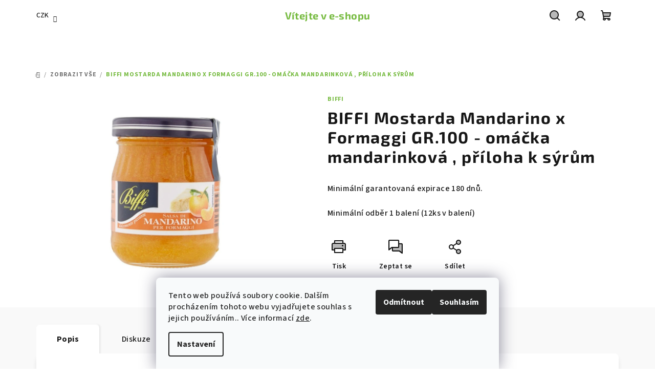

--- FILE ---
content_type: text/html; charset=utf-8
request_url: https://eshop.newdelespine.com/biffi-mostarda-di-mandarino-gr-100-salsa-s-mandarinek/
body_size: 21091
content:
<!doctype html><html lang="cs" dir="ltr" class="header-background-light external-fonts-loaded"><head><meta charset="utf-8" /><meta name="viewport" content="width=device-width,initial-scale=1" /><title>BIFFI Mostarda Mandarino x  Formaggi GR.100 - omáčka mandarinková , příloha k sýrům - Vítejte v e-shopu</title><link rel="preconnect" href="https://cdn.myshoptet.com" /><link rel="dns-prefetch" href="https://cdn.myshoptet.com" /><link rel="preload" href="https://cdn.myshoptet.com/prj/dist/master/cms/libs/jquery/jquery-1.11.3.min.js" as="script" /><link href="https://cdn.myshoptet.com/prj/dist/master/cms/templates/frontend_templates/shared/css/font-face/source-sans-3.css" rel="stylesheet"><link href="https://cdn.myshoptet.com/prj/dist/master/cms/templates/frontend_templates/shared/css/font-face/exo-2.css" rel="stylesheet"><link href="https://cdn.myshoptet.com/prj/dist/master/shop/dist/font-shoptet-14.css.8cd2c49e06bd003afc9a.css" rel="stylesheet"><script>
dataLayer = [];
dataLayer.push({'shoptet' : {
    "pageType": "productDetail",
    "currency": "CZK",
    "currencyInfo": {
        "decimalSeparator": ",",
        "exchangeRate": 1,
        "priceDecimalPlaces": 2,
        "symbol": "K\u010d",
        "symbolLeft": 0,
        "thousandSeparator": " "
    },
    "language": "cs",
    "projectId": 655183,
    "product": {
        "id": 773,
        "guid": "fd149e36-295e-11ef-a1ac-226a57804605",
        "hasVariants": false,
        "codes": [
            {
                "code": 8009320038313,
                "quantity": "> 5",
                "stocks": [
                    {
                        "id": "ext",
                        "quantity": "> 5"
                    }
                ]
            }
        ],
        "code": "8009320038313",
        "name": "BIFFI Mostarda Mandarino x  Formaggi GR.100 - om\u00e1\u010dka mandarinkov\u00e1 , p\u0159\u00edloha k s\u00fdr\u016fm",
        "appendix": "",
        "weight": 0,
        "manufacturer": "BIFFI",
        "manufacturerGuid": "1EF88866E931674696AE36345351668D",
        "currentCategory": "Zobrazit v\u0161e",
        "currentCategoryGuid": "a2f79d30-2372-11ef-b8bf-36096ff1527e",
        "defaultCategory": "Zobrazit v\u0161e",
        "defaultCategoryGuid": "a2f79d30-2372-11ef-b8bf-36096ff1527e",
        "currency": "CZK"
    },
    "stocks": [
        {
            "id": "ext",
            "title": "Sklad",
            "isDeliveryPoint": 0,
            "visibleOnEshop": 1
        }
    ],
    "cartInfo": {
        "id": null,
        "freeShipping": false,
        "leftToFreeGift": {
            "formattedPrice": "0 K\u010d",
            "priceLeft": 0
        },
        "freeGift": false,
        "leftToFreeShipping": {
            "priceLeft": 0,
            "dependOnRegion": 0,
            "formattedPrice": "0 K\u010d"
        },
        "discountCoupon": [],
        "getNoBillingShippingPrice": {
            "withoutVat": 0,
            "vat": 0,
            "withVat": 0
        },
        "cartItems": [],
        "taxMode": "ORDINARY"
    },
    "cart": [],
    "customer": {
        "priceRatio": 1,
        "priceListId": 1,
        "groupId": null,
        "registered": false,
        "mainAccount": false
    }
}});
dataLayer.push({'cookie_consent' : {
    "marketing": "denied",
    "analytics": "denied"
}});
document.addEventListener('DOMContentLoaded', function() {
    shoptet.consent.onAccept(function(agreements) {
        if (agreements.length == 0) {
            return;
        }
        dataLayer.push({
            'cookie_consent' : {
                'marketing' : (agreements.includes(shoptet.config.cookiesConsentOptPersonalisation)
                    ? 'granted' : 'denied'),
                'analytics': (agreements.includes(shoptet.config.cookiesConsentOptAnalytics)
                    ? 'granted' : 'denied')
            },
            'event': 'cookie_consent'
        });
    });
});
</script>
<meta property="og:type" content="website"><meta property="og:site_name" content="eshop.newdelespine.com"><meta property="og:url" content="https://eshop.newdelespine.com/biffi-mostarda-di-mandarino-gr-100-salsa-s-mandarinek/"><meta property="og:title" content="BIFFI Mostarda Mandarino x  Formaggi GR.100 - omáčka mandarinková , příloha k sýrům - Vítejte v e-shopu"><meta name="author" content="Vítejte v e-shopu"><meta name="web_author" content="Shoptet.cz"><meta name="dcterms.rightsHolder" content="eshop.newdelespine.com"><meta name="robots" content="index,follow"><meta property="og:description" content="BIFFI Mostarda Mandarino x  Formaggi GR.100 - omáčka mandarinková , příloha k sýrům. Minimální garantovaná expirace 180 dnů.
Minimální odběr 1 balení (12ks v balení)"><meta name="description" content="BIFFI Mostarda Mandarino x  Formaggi GR.100 - omáčka mandarinková , příloha k sýrům. Minimální garantovaná expirace 180 dnů.
Minimální odběr 1 balení (12ks v balení)"><meta property="og:image" content="https://cdn.myshoptet.com/usr/eshop.newdelespine.com/user/shop/big/773_biffi-mostarda-di-mandarino-gr-100.jpg?666aade5"><style>:root {--color-primary: #FFFFFF;--color-primary-h: 0;--color-primary-s: 0%;--color-primary-l: 100%;--color-primary-hover: #77bb41;--color-primary-hover-h: 93;--color-primary-hover-s: 48%;--color-primary-hover-l: 49%;--color-secondary: #77bb41;--color-secondary-h: 93;--color-secondary-s: 48%;--color-secondary-l: 49%;--color-secondary-hover: #77bb41;--color-secondary-hover-h: 93;--color-secondary-hover-s: 48%;--color-secondary-hover-l: 49%;--color-tertiary: #F9F9F9;--color-tertiary-h: 0;--color-tertiary-s: 0%;--color-tertiary-l: 98%;--color-tertiary-hover: #161616;--color-tertiary-hover-h: 0;--color-tertiary-hover-s: 0%;--color-tertiary-hover-l: 9%;--color-header-background: #FFFFFF;--template-font: "Source Sans 3";--template-headings-font: "Exo 2";--header-background-url: url("https://cdn.myshoptet.com/usr/eshop.newdelespine.com/user/header_backgrounds/uvod.jpeg");--cookies-notice-background: #F8FAFB;--cookies-notice-color: #252525;--cookies-notice-button-hover: #27263f;--cookies-notice-link-hover: #3b3a5f;--templates-update-management-preview-mode-content: "Náhled aktualizací šablony je aktivní pro váš prohlížeč."}</style>
    
    <link href="https://cdn.myshoptet.com/prj/dist/master/shop/dist/main-14.less.52b7c9eb9fa73d90e784.css" rel="stylesheet" />
                <link href="https://cdn.myshoptet.com/prj/dist/master/shop/dist/mobile-header-v1-14.less.5248a2f11e1f28d4c204.css" rel="stylesheet" />
    
    <script>var shoptet = shoptet || {};</script>
    <script src="https://cdn.myshoptet.com/prj/dist/master/shop/dist/main-3g-header.js.b3b3f48cd33902743054.js"></script>
<!-- User include --><!-- /User include --><link rel="shortcut icon" href="/favicon.ico" type="image/x-icon" /><link rel="canonical" href="https://eshop.newdelespine.com/biffi-mostarda-di-mandarino-gr-100-salsa-s-mandarinek/" /><style>/* custom background */@media (min-width: 992px) {body {background-color: #ffffff ;background-position: top center;background-repeat: no-repeat;background-attachment: scroll;}}</style></head><body class="desktop id-821 in-zobrazit-vse template-14 type-product type-detail one-column-body columns-mobile-2 columns-4 smart-labels-active ums_a11y_category_page--off ums_discussion_rating_forms--off ums_a11y_pagination--on mobile-header-version-1"><noscript>
    <style>
        #header {
            padding-top: 0;
            position: relative !important;
            top: 0;
        }
        .header-navigation {
            position: relative !important;
        }
        .overall-wrapper {
            margin: 0 !important;
        }
        body:not(.ready) {
            visibility: visible !important;
        }
    </style>
    <div class="no-javascript">
        <div class="no-javascript__title">Musíte změnit nastavení vašeho prohlížeče</div>
        <div class="no-javascript__text">Podívejte se na: <a href="https://www.google.com/support/bin/answer.py?answer=23852">Jak povolit JavaScript ve vašem prohlížeči</a>.</div>
        <div class="no-javascript__text">Pokud používáte software na blokování reklam, může být nutné povolit JavaScript z této stránky.</div>
        <div class="no-javascript__text">Děkujeme.</div>
    </div>
</noscript>

        <div id="fb-root"></div>
        <script>
            window.fbAsyncInit = function() {
                FB.init({
//                    appId            : 'your-app-id',
                    autoLogAppEvents : true,
                    xfbml            : true,
                    version          : 'v19.0'
                });
            };
        </script>
        <script async defer crossorigin="anonymous" src="https://connect.facebook.net/cs_CZ/sdk.js"></script>    <div class="siteCookies siteCookies--bottom siteCookies--light js-siteCookies" role="dialog" data-testid="cookiesPopup" data-nosnippet>
        <div class="siteCookies__form">
            <div class="siteCookies__content">
                <div class="siteCookies__text">
                    Tento web používá soubory cookie. Dalším procházením tohoto webu vyjadřujete souhlas s jejich používáním.. Více informací <a href="/podminky-ochrany-osobnich-udaju/" target="\&quot;_blank\&quot;" rel="\&quot;" noreferrer="">zde</a>.
                </div>
                <p class="siteCookies__links">
                    <button class="siteCookies__link js-cookies-settings" aria-label="Nastavení cookies" data-testid="cookiesSettings">Nastavení</button>
                </p>
            </div>
            <div class="siteCookies__buttonWrap">
                                    <button class="siteCookies__button js-cookiesConsentSubmit" value="reject" aria-label="Odmítnout cookies" data-testid="buttonCookiesReject">Odmítnout</button>
                                <button class="siteCookies__button js-cookiesConsentSubmit" value="all" aria-label="Přijmout cookies" data-testid="buttonCookiesAccept">Souhlasím</button>
            </div>
        </div>
        <script>
            document.addEventListener("DOMContentLoaded", () => {
                const siteCookies = document.querySelector('.js-siteCookies');
                document.addEventListener("scroll", shoptet.common.throttle(() => {
                    const st = document.documentElement.scrollTop;
                    if (st > 1) {
                        siteCookies.classList.add('siteCookies--scrolled');
                    } else {
                        siteCookies.classList.remove('siteCookies--scrolled');
                    }
                }, 100));
            });
        </script>
    </div>
<a href="#content" class="skip-link sr-only">Přejít na obsah</a><div class="overall-wrapper"><header id="header">
        <div class="header-top">
            <div class="container navigation-wrapper header-top-wrapper">
                <div class="navigation-tools">
                        <div class="dropdown">
        <span>Ceny v:</span>
        <button id="topNavigationDropdown" type="button" data-toggle="dropdown" aria-haspopup="true" aria-expanded="false">
            CZK
            <span class="caret"></span>
        </button>
        <ul class="dropdown-menu" aria-labelledby="topNavigationDropdown"><li><a href="/action/Currency/changeCurrency/?currencyCode=CZK" rel="nofollow">CZK</a></li><li><a href="/action/Currency/changeCurrency/?currencyCode=EUR" rel="nofollow">EUR</a></li></ul>
    </div>
                                    </div>
                <div class="site-name"><a href="/" class="text-logo" data-testid="linkWebsiteLogo"><span><span class="header__title">Vítejte v e-shopu</span></span></a></div>                <div class="navigation-buttons">
                    <a href="#" class="toggle-window" data-target="search" data-testid="linkSearchIcon"><i class="icon-search"></i><span class="sr-only">Hledat</span></a>
                                                                                                        <a href="/login/?backTo=%2Fbiffi-mostarda-di-mandarino-gr-100-salsa-s-mandarinek%2F" class="top-nav-button top-nav-button-login login toggle-window" data-target="login" data-testid="signin" rel="nofollow"><i class="icon-login"></i><span class="sr-only">Přihlášení</span></a>
                                                                                                
    <a href="/kosik/" class="btn btn-icon toggle-window cart-count" data-target="cart" data-testid="headerCart" rel="nofollow" aria-haspopup="dialog" aria-expanded="false" aria-controls="cart-widget">
        <span class="icon-cart"></span>
                <span class="sr-only">Nákupní košík</span>
        
    
            </a>
                    <a href="#" class="toggle-window" data-target="navigation" data-testid="hamburgerMenu"></a>
                </div>
                <div class="user-action">
                    <div class="user-action-in"><div class="user-action-login popup-widget login-widget"><div class="popup-widget-inner"><h2>Přihlášení k vašemu účtu</h2><div id="customerLogin"><form action="/action/Customer/Login/" method="post" id="formLoginIncluded" class="csrf-enabled" data-testid="formLogin"><input type="hidden" name="referer" value="" /><div class="form-group"><div class="input-wrapper email js-validated-element-wrapper no-label"><input type="email" name="email" class="form-control" placeholder="E-mailová adresa (např. jan@novak.cz)" data-testid="inputEmail" autocomplete="email" required /></div></div><div class="form-group"><div class="input-wrapper password js-validated-element-wrapper no-label"><input type="password" name="password" class="form-control" placeholder="Heslo" data-testid="inputPassword" autocomplete="current-password" required /><span class="no-display">Nemůžete vyplnit toto pole</span><input type="text" name="surname" value="" class="no-display" /></div></div><div class="form-group"><div class="login-wrapper"><button type="submit" class="btn btn-secondary btn-text btn-login" data-testid="buttonSubmit">Přihlásit se</button><div class="password-helper"><a href="/registrace/" data-testid="signup" rel="nofollow">Nová registrace</a><a href="/klient/zapomenute-heslo/" rel="nofollow">Zapomenuté heslo</a></div></div></div></form>
</div></div></div>
    <div id="cart-widget" class="user-action-cart popup-widget cart-widget loader-wrapper" data-testid="popupCartWidget" role="dialog" aria-hidden="true">
        <div class="popup-widget-inner cart-widget-inner place-cart-here">
            <div class="loader-overlay">
                <div class="loader"></div>
            </div>
        </div>
    </div>

    <div class="user-action-search popup-widget search-widget search stay-open" itemscope itemtype="https://schema.org/WebSite" data-testid="searchWidget">
        <span href="#" class="search-widget-close toggle-window" data-target="search" data-testid="linkSearchIcon"></span>
        <meta itemprop="headline" content="Zobrazit vše"/><meta itemprop="url" content="https://eshop.newdelespine.com"/><meta itemprop="text" content="BIFFI Mostarda Mandarino x Formaggi GR.100 - omáčka mandarinková , příloha k sýrům. Minimální garantovaná expirace 180 dnů. Minimální odběr 1 balení (12ks v balení)"/>        <form action="/action/ProductSearch/prepareString/" method="post"
    id="formSearchForm" class="search-form compact-form js-search-main"
    itemprop="potentialAction" itemscope itemtype="https://schema.org/SearchAction" data-testid="searchForm">
    <fieldset>
        <meta itemprop="target"
            content="https://eshop.newdelespine.com/vyhledavani/?string={string}"/>
        <input type="hidden" name="language" value="cs"/>
        
    <span class="search-form-input-group">
        
    <span class="search-input-icon" aria-hidden="true"></span>

<input
    type="search"
    name="string"
        class="query-input form-control search-input js-search-input"
    placeholder="Napište, co hledáte"
    autocomplete="off"
    required
    itemprop="query-input"
    aria-label="Hledat"
    data-testid="searchInput"
>
        <button type="submit" class="btn btn-default search-button" data-testid="searchBtn">Hledat</button>
    </span>

    </fieldset>
</form>
    </div>
</div>
                </div>
            </div>
        </div>
        <div class="header-bottom">
            <div class="navigation-wrapper header-bottom-wrapper">
                <nav id="navigation" aria-label="Hlavní menu" data-collapsible="true"><div class="navigation-in menu"><ul class="menu-level-1" role="menubar" data-testid="headerMenuItems"><li class="menu-item-877" role="none"><a href="/vanocni-nabidka/" data-testid="headerMenuItem" role="menuitem" aria-expanded="false"><b>Vánoční nabídka</b></a></li>
<li class="menu-item-868" role="none"><a href="/dynova-sezona/" data-testid="headerMenuItem" role="menuitem" aria-expanded="false"><b>DÝŇOVÁ SEZÓNA</b></a></li>
<li class="menu-item-903 ext" role="none"><a href="/pet-food/" data-testid="headerMenuItem" role="menuitem" aria-haspopup="true" aria-expanded="false"><b>PET FOOD</b><span class="submenu-arrow"></span></a><ul class="menu-level-2" aria-label="PET FOOD" tabindex="-1" role="menu"><li class="menu-item-906" role="none"><a href="/psi/" class="menu-image" data-testid="headerMenuItem" tabindex="-1" aria-hidden="true"><img src="data:image/svg+xml,%3Csvg%20width%3D%22140%22%20height%3D%22100%22%20xmlns%3D%22http%3A%2F%2Fwww.w3.org%2F2000%2Fsvg%22%3E%3C%2Fsvg%3E" alt="" aria-hidden="true" width="140" height="100"  data-src="https://cdn.myshoptet.com/usr/eshop.newdelespine.com/user/categories/thumb/8007520023603.jpg" fetchpriority="low" /></a><div><a href="/psi/" data-testid="headerMenuItem" role="menuitem"><span>Psi</span></a>
                        </div></li><li class="menu-item-918 has-third-level" role="none"><a href="/kocky/" class="menu-image" data-testid="headerMenuItem" tabindex="-1" aria-hidden="true"><img src="data:image/svg+xml,%3Csvg%20width%3D%22140%22%20height%3D%22100%22%20xmlns%3D%22http%3A%2F%2Fwww.w3.org%2F2000%2Fsvg%22%3E%3C%2Fsvg%3E" alt="" aria-hidden="true" width="140" height="100"  data-src="https://cdn.myshoptet.com/usr/eshop.newdelespine.com/user/categories/thumb/3010470153943.jpg" fetchpriority="low" /></a><div><a href="/kocky/" data-testid="headerMenuItem" role="menuitem"><span>Kočky</span></a>
                                                    <ul class="menu-level-3" role="menu">
                                                                    <li class="menu-item-921" role="none">
                                        <a href="/krmino/" data-testid="headerMenuItem" role="menuitem">
                                            Krmino</a>                                    </li>
                                                                    <li class="menu-item-924" role="none">
                                        <a href="/podestylky/" data-testid="headerMenuItem" role="menuitem">
                                            Podestýlky</a>                                    </li>
                                                            </ul>
                        </div></li><li class="menu-item-915" role="none"><a href="/mala-zvirata/" class="menu-image" data-testid="headerMenuItem" tabindex="-1" aria-hidden="true"><img src="data:image/svg+xml,%3Csvg%20width%3D%22140%22%20height%3D%22100%22%20xmlns%3D%22http%3A%2F%2Fwww.w3.org%2F2000%2Fsvg%22%3E%3C%2Fsvg%3E" alt="" aria-hidden="true" width="140" height="100"  data-src="https://cdn.myshoptet.com/usr/eshop.newdelespine.com/user/categories/thumb/800125400715.jpg" fetchpriority="low" /></a><div><a href="/mala-zvirata/" data-testid="headerMenuItem" role="menuitem"><span>Malá zvířata</span></a>
                        </div></li><li class="menu-item-912" role="none"><a href="/ptaci/" class="menu-image" data-testid="headerMenuItem" tabindex="-1" aria-hidden="true"><img src="data:image/svg+xml,%3Csvg%20width%3D%22140%22%20height%3D%22100%22%20xmlns%3D%22http%3A%2F%2Fwww.w3.org%2F2000%2Fsvg%22%3E%3C%2Fsvg%3E" alt="" aria-hidden="true" width="140" height="100"  data-src="https://cdn.myshoptet.com/usr/eshop.newdelespine.com/user/categories/thumb/l_72006.jpg" fetchpriority="low" /></a><div><a href="/ptaci/" data-testid="headerMenuItem" role="menuitem"><span>Ptáci</span></a>
                        </div></li></ul></li>
<li class="menu-item-845" role="none"><a href="/horeca/" data-testid="headerMenuItem" role="menuitem" aria-expanded="false"><b>HoReCa</b></a></li>
<li class="menu-item-728 ext" role="none"><a href="/oleje-a-octy/" data-testid="headerMenuItem" role="menuitem" aria-haspopup="true" aria-expanded="false"><b>Oleje a Octy</b><span class="submenu-arrow"></span></a><ul class="menu-level-2" aria-label="Oleje a Octy" tabindex="-1" role="menu"><li class="menu-item-776" role="none"><a href="/octy-a-balsamico/" class="menu-image" data-testid="headerMenuItem" tabindex="-1" aria-hidden="true"><img src="data:image/svg+xml,%3Csvg%20width%3D%22140%22%20height%3D%22100%22%20xmlns%3D%22http%3A%2F%2Fwww.w3.org%2F2000%2Fsvg%22%3E%3C%2Fsvg%3E" alt="" aria-hidden="true" width="140" height="100"  data-src="https://cdn.myshoptet.com/usr/eshop.newdelespine.com/user/categories/thumb/balsamic.jpg" fetchpriority="low" /></a><div><a href="/octy-a-balsamico/" data-testid="headerMenuItem" role="menuitem"><span>Octy a balsamico</span></a>
                        </div></li><li class="menu-item-779" role="none"><a href="/oleje/" class="menu-image" data-testid="headerMenuItem" tabindex="-1" aria-hidden="true"><img src="data:image/svg+xml,%3Csvg%20width%3D%22140%22%20height%3D%22100%22%20xmlns%3D%22http%3A%2F%2Fwww.w3.org%2F2000%2Fsvg%22%3E%3C%2Fsvg%3E" alt="" aria-hidden="true" width="140" height="100"  data-src="https://cdn.myshoptet.com/usr/eshop.newdelespine.com/user/categories/thumb/olio.jpg" fetchpriority="low" /></a><div><a href="/oleje/" data-testid="headerMenuItem" role="menuitem"><span>Oleje</span></a>
                        </div></li></ul></li>
<li class="menu-item-948 ext" role="none"><a href="/alko-napoje/" data-testid="headerMenuItem" role="menuitem" aria-haspopup="true" aria-expanded="false"><b>ALKO nápoje</b><span class="submenu-arrow"></span></a><ul class="menu-level-2" aria-label="ALKO nápoje" tabindex="-1" role="menu"><li class="menu-item-942" role="none"><a href="/vino-a-prosecco/" class="menu-image" data-testid="headerMenuItem" tabindex="-1" aria-hidden="true"><img src="data:image/svg+xml,%3Csvg%20width%3D%22140%22%20height%3D%22100%22%20xmlns%3D%22http%3A%2F%2Fwww.w3.org%2F2000%2Fsvg%22%3E%3C%2Fsvg%3E" alt="" aria-hidden="true" width="140" height="100"  data-src="https://cdn.myshoptet.com/usr/eshop.newdelespine.com/user/categories/thumb/my_wine_sparkling_white_vino_bianco_frizzante_0_20l-1.png" fetchpriority="low" /></a><div><a href="/vino-a-prosecco/" data-testid="headerMenuItem" role="menuitem"><span>Víno a prosecco</span></a>
                        </div></li><li class="menu-item-945" role="none"><a href="/alko/" class="menu-image" data-testid="headerMenuItem" tabindex="-1" aria-hidden="true"><img src="data:image/svg+xml,%3Csvg%20width%3D%22140%22%20height%3D%22100%22%20xmlns%3D%22http%3A%2F%2Fwww.w3.org%2F2000%2Fsvg%22%3E%3C%2Fsvg%3E" alt="" aria-hidden="true" width="140" height="100"  data-src="https://cdn.myshoptet.com/usr/eshop.newdelespine.com/user/categories/thumb/5694230465040.png" fetchpriority="low" /></a><div><a href="/alko/" data-testid="headerMenuItem" role="menuitem"><span>Ostatní ALKO nápoje</span></a>
                        </div></li></ul></li>
<li class="menu-item-707 ext" role="none"><a href="/napoje/" data-testid="headerMenuItem" role="menuitem" aria-haspopup="true" aria-expanded="false"><b>NEALKO nápoje</b><span class="submenu-arrow"></span></a><ul class="menu-level-2" aria-label="NEALKO nápoje" tabindex="-1" role="menu"><li class="menu-item-746 has-third-level" role="none"><a href="/horke-napoje/" class="menu-image" data-testid="headerMenuItem" tabindex="-1" aria-hidden="true"><img src="data:image/svg+xml,%3Csvg%20width%3D%22140%22%20height%3D%22100%22%20xmlns%3D%22http%3A%2F%2Fwww.w3.org%2F2000%2Fsvg%22%3E%3C%2Fsvg%3E" alt="" aria-hidden="true" width="140" height="100"  data-src="https://cdn.myshoptet.com/usr/eshop.newdelespine.com/user/categories/thumb/cafe.jpg" fetchpriority="low" /></a><div><a href="/horke-napoje/" data-testid="headerMenuItem" role="menuitem"><span>Káva a čaje</span></a>
                                                    <ul class="menu-level-3" role="menu">
                                                                    <li class="menu-item-806" role="none">
                                        <a href="/kava/" data-testid="headerMenuItem" role="menuitem">
                                            Káva</a>                                    </li>
                                                            </ul>
                        </div></li><li class="menu-item-749" role="none"><a href="/ledove-caje/" class="menu-image" data-testid="headerMenuItem" tabindex="-1" aria-hidden="true"><img src="data:image/svg+xml,%3Csvg%20width%3D%22140%22%20height%3D%22100%22%20xmlns%3D%22http%3A%2F%2Fwww.w3.org%2F2000%2Fsvg%22%3E%3C%2Fsvg%3E" alt="" aria-hidden="true" width="140" height="100"  data-src="https://cdn.myshoptet.com/usr/eshop.newdelespine.com/user/categories/thumb/icetea.jpg" fetchpriority="low" /></a><div><a href="/ledove-caje/" data-testid="headerMenuItem" role="menuitem"><span>Ledové čaje</span></a>
                        </div></li><li class="menu-item-752" role="none"><a href="/limonady/" class="menu-image" data-testid="headerMenuItem" tabindex="-1" aria-hidden="true"><img src="data:image/svg+xml,%3Csvg%20width%3D%22140%22%20height%3D%22100%22%20xmlns%3D%22http%3A%2F%2Fwww.w3.org%2F2000%2Fsvg%22%3E%3C%2Fsvg%3E" alt="" aria-hidden="true" width="140" height="100"  data-src="https://cdn.myshoptet.com/usr/eshop.newdelespine.com/user/categories/thumb/limo.jpg" fetchpriority="low" /></a><div><a href="/limonady/" data-testid="headerMenuItem" role="menuitem"><span>Limonády</span></a>
                        </div></li><li class="menu-item-857" role="none"><a href="/pramenita-voda/" class="menu-image" data-testid="headerMenuItem" tabindex="-1" aria-hidden="true"><img src="data:image/svg+xml,%3Csvg%20width%3D%22140%22%20height%3D%22100%22%20xmlns%3D%22http%3A%2F%2Fwww.w3.org%2F2000%2Fsvg%22%3E%3C%2Fsvg%3E" alt="" aria-hidden="true" width="140" height="100"  data-src="https://cdn.myshoptet.com/usr/eshop.newdelespine.com/user/categories/thumb/san_benedetto.jpg" fetchpriority="low" /></a><div><a href="/pramenita-voda/" data-testid="headerMenuItem" role="menuitem"><span>Pramenitá voda</span></a>
                        </div></li><li class="menu-item-871" role="none"><a href="/dzusy-a-ovocne-napoje/" class="menu-image" data-testid="headerMenuItem" tabindex="-1" aria-hidden="true"><img src="data:image/svg+xml,%3Csvg%20width%3D%22140%22%20height%3D%22100%22%20xmlns%3D%22http%3A%2F%2Fwww.w3.org%2F2000%2Fsvg%22%3E%3C%2Fsvg%3E" alt="" aria-hidden="true" width="140" height="100"  data-src="https://cdn.myshoptet.com/usr/eshop.newdelespine.com/user/categories/thumb/san_benedetto_succoso_macedonia.jpg" fetchpriority="low" /></a><div><a href="/dzusy-a-ovocne-napoje/" data-testid="headerMenuItem" role="menuitem"><span>Džusy a ovocné nápoje</span></a>
                        </div></li><li class="menu-item-874" role="none"><a href="/napoje-pro-svk-trh--zalohovane/" class="menu-image" data-testid="headerMenuItem" tabindex="-1" aria-hidden="true"><img src="data:image/svg+xml,%3Csvg%20width%3D%22140%22%20height%3D%22100%22%20xmlns%3D%22http%3A%2F%2Fwww.w3.org%2F2000%2Fsvg%22%3E%3C%2Fsvg%3E" alt="" aria-hidden="true" width="140" height="100"  data-src="https://cdn.myshoptet.com/usr/eshop.newdelespine.com/user/categories/thumb/hi-zalohujeme.jpg" fetchpriority="low" /></a><div><a href="/napoje-pro-svk-trh--zalohovane/" data-testid="headerMenuItem" role="menuitem"><span>Nápoje pro SVK trh &quot;zálohované&quot; + sklo</span></a>
                        </div></li><li class="menu-item-880" role="none"><a href="/energeticke-napoje/" class="menu-image" data-testid="headerMenuItem" tabindex="-1" aria-hidden="true"><img src="data:image/svg+xml,%3Csvg%20width%3D%22140%22%20height%3D%22100%22%20xmlns%3D%22http%3A%2F%2Fwww.w3.org%2F2000%2Fsvg%22%3E%3C%2Fsvg%3E" alt="" aria-hidden="true" width="140" height="100"  data-src="https://cdn.myshoptet.com/usr/eshop.newdelespine.com/user/categories/thumb/energade_arancia.jpg" fetchpriority="low" /></a><div><a href="/energeticke-napoje/" data-testid="headerMenuItem" role="menuitem"><span>Energetické a vitamínové nápoje</span></a>
                        </div></li><li class="menu-item-885" role="none"><a href="/nealko-aperitiv/" class="menu-image" data-testid="headerMenuItem" tabindex="-1" aria-hidden="true"><img src="data:image/svg+xml,%3Csvg%20width%3D%22140%22%20height%3D%22100%22%20xmlns%3D%22http%3A%2F%2Fwww.w3.org%2F2000%2Fsvg%22%3E%3C%2Fsvg%3E" alt="" aria-hidden="true" width="140" height="100"  data-src="https://cdn.myshoptet.com/usr/eshop.newdelespine.com/user/categories/thumb/8000040720311-1.jpg" fetchpriority="low" /></a><div><a href="/nealko-aperitiv/" data-testid="headerMenuItem" role="menuitem"><span>NEALKO aperitiv</span></a>
                        </div></li><li class="menu-item-897" role="none"><a href="/coca-cola-a-pepsi/" class="menu-image" data-testid="headerMenuItem" tabindex="-1" aria-hidden="true"><img src="data:image/svg+xml,%3Csvg%20width%3D%22140%22%20height%3D%22100%22%20xmlns%3D%22http%3A%2F%2Fwww.w3.org%2F2000%2Fsvg%22%3E%3C%2Fsvg%3E" alt="" aria-hidden="true" width="140" height="100"  data-src="https://cdn.myshoptet.com/usr/eshop.newdelespine.com/user/categories/thumb/5449000214911-1.jpg" fetchpriority="low" /></a><div><a href="/coca-cola-a-pepsi/" data-testid="headerMenuItem" role="menuitem"><span>COCA COLA a PEPSI</span></a>
                        </div></li></ul></li>
<li class="menu-item-800 ext" role="none"><a href="/trvanlive-potraviny/" data-testid="headerMenuItem" role="menuitem" aria-haspopup="true" aria-expanded="false"><b>Trvanlivé Potraviny</b><span class="submenu-arrow"></span></a><ul class="menu-level-2" aria-label="Trvanlivé Potraviny" tabindex="-1" role="menu"><li class="menu-item-737 has-third-level" role="none"><a href="/sladkosti/" class="menu-image" data-testid="headerMenuItem" tabindex="-1" aria-hidden="true"><img src="data:image/svg+xml,%3Csvg%20width%3D%22140%22%20height%3D%22100%22%20xmlns%3D%22http%3A%2F%2Fwww.w3.org%2F2000%2Fsvg%22%3E%3C%2Fsvg%3E" alt="" aria-hidden="true" width="140" height="100"  data-src="https://cdn.myshoptet.com/usr/eshop.newdelespine.com/user/categories/thumb/sladkosti.jpg" fetchpriority="low" /></a><div><a href="/sladkosti/" data-testid="headerMenuItem" role="menuitem"><span>Sladkosti</span></a>
                                                    <ul class="menu-level-3" role="menu">
                                                                    <li class="menu-item-788" role="none">
                                        <a href="/cokolady-bonbony-nugat/" data-testid="headerMenuItem" role="menuitem">
                                            Čokolády, bonbóny a nugát</a>                                    </li>
                                                                    <li class="menu-item-791" role="none">
                                        <a href="/piskotove-rezy/" data-testid="headerMenuItem" role="menuitem">
                                            Piškotové řezy</a>                                    </li>
                                                                    <li class="menu-item-794" role="none">
                                        <a href="/susenky-a-svacinky/" data-testid="headerMenuItem" role="menuitem">
                                            Sušenky a svačinky</a>                                    </li>
                                                                    <li class="menu-item-836" role="none">
                                        <a href="/dorty/" data-testid="headerMenuItem" role="menuitem">
                                            Dorty a buchty</a>                                    </li>
                                                                    <li class="menu-item-951" role="none">
                                        <a href="/cukrovinky/" data-testid="headerMenuItem" role="menuitem">
                                            Cukrovinky</a>                                    </li>
                                                            </ul>
                        </div></li><li class="menu-item-716 has-third-level" role="none"><a href="/konzervy-a-hotove-produkty/" class="menu-image" data-testid="headerMenuItem" tabindex="-1" aria-hidden="true"><img src="data:image/svg+xml,%3Csvg%20width%3D%22140%22%20height%3D%22100%22%20xmlns%3D%22http%3A%2F%2Fwww.w3.org%2F2000%2Fsvg%22%3E%3C%2Fsvg%3E" alt="" aria-hidden="true" width="140" height="100"  data-src="https://cdn.myshoptet.com/usr/eshop.newdelespine.com/user/categories/thumb/zelenina.jpg" fetchpriority="low" /></a><div><a href="/konzervy-a-hotove-produkty/" data-testid="headerMenuItem" role="menuitem"><span>Sterilizovaná zelenina</span></a>
                                                    <ul class="menu-level-3" role="menu">
                                                                    <li class="menu-item-734" role="none">
                                        <a href="/rajcata-a-protlaky/" data-testid="headerMenuItem" role="menuitem">
                                            Rajčata a protlaky</a>                                    </li>
                                                                    <li class="menu-item-773" role="none">
                                        <a href="/mix-zelenin/" data-testid="headerMenuItem" role="menuitem">
                                            Mix zelenina</a>                                    </li>
                                                            </ul>
                        </div></li><li class="menu-item-713 has-third-level" role="none"><a href="/sladkosti_slane_snack/" class="menu-image" data-testid="headerMenuItem" tabindex="-1" aria-hidden="true"><img src="data:image/svg+xml,%3Csvg%20width%3D%22140%22%20height%3D%22100%22%20xmlns%3D%22http%3A%2F%2Fwww.w3.org%2F2000%2Fsvg%22%3E%3C%2Fsvg%3E" alt="" aria-hidden="true" width="140" height="100"  data-src="https://cdn.myshoptet.com/usr/eshop.newdelespine.com/user/categories/thumb/1tomato_pesto.png" fetchpriority="low" /></a><div><a href="/sladkosti_slane_snack/" data-testid="headerMenuItem" role="menuitem"><span>Slané, Snacky a Ořechy</span></a>
                                                    <ul class="menu-level-3" role="menu">
                                                                    <li class="menu-item-859" role="none">
                                        <a href="/orechy-a--orechove-smesy/" data-testid="headerMenuItem" role="menuitem">
                                            Ořechy a  ořechové směsy</a>                                    </li>
                                                                    <li class="menu-item-764" role="none">
                                        <a href="/chipsy/" data-testid="headerMenuItem" role="menuitem">
                                            Chipsy</a>                                    </li>
                                                                    <li class="menu-item-767" role="none">
                                        <a href="/snacky-a-krekry/" data-testid="headerMenuItem" role="menuitem">
                                            Snacky a krekry</a>                                    </li>
                                                                    <li class="menu-item-770" role="none">
                                        <a href="/tycinky/" data-testid="headerMenuItem" role="menuitem">
                                            Tyčinky</a>                                    </li>
                                                            </ul>
                        </div></li><li class="menu-item-731 has-third-level" role="none"><a href="/omacky-a-pesta/" class="menu-image" data-testid="headerMenuItem" tabindex="-1" aria-hidden="true"><img src="data:image/svg+xml,%3Csvg%20width%3D%22140%22%20height%3D%22100%22%20xmlns%3D%22http%3A%2F%2Fwww.w3.org%2F2000%2Fsvg%22%3E%3C%2Fsvg%3E" alt="" aria-hidden="true" width="140" height="100"  data-src="https://cdn.myshoptet.com/usr/eshop.newdelespine.com/user/categories/thumb/om____ky.jpg" fetchpriority="low" /></a><div><a href="/omacky-a-pesta/" data-testid="headerMenuItem" role="menuitem"><span>Omáčky, polévky a pesta</span></a>
                                                    <ul class="menu-level-3" role="menu">
                                                                    <li class="menu-item-782" role="none">
                                        <a href="/omacka/" data-testid="headerMenuItem" role="menuitem">
                                            Omáčky a polévky</a>                                    </li>
                                                                    <li class="menu-item-785" role="none">
                                        <a href="/pesta/" data-testid="headerMenuItem" role="menuitem">
                                            Pesta</a>                                    </li>
                                                                    <li class="menu-item-930" role="none">
                                        <a href="/dressing/" data-testid="headerMenuItem" role="menuitem">
                                            Dressing, kečupy, majonézy a hořčice</a>                                    </li>
                                                            </ul>
                        </div></li><li class="menu-item-725 has-third-level" role="none"><a href="/dzemy--sladke-pomazanky/" class="menu-image" data-testid="headerMenuItem" tabindex="-1" aria-hidden="true"><img src="data:image/svg+xml,%3Csvg%20width%3D%22140%22%20height%3D%22100%22%20xmlns%3D%22http%3A%2F%2Fwww.w3.org%2F2000%2Fsvg%22%3E%3C%2Fsvg%3E" alt="" aria-hidden="true" width="140" height="100"  data-src="https://cdn.myshoptet.com/usr/eshop.newdelespine.com/user/categories/thumb/d__em.jpg" fetchpriority="low" /></a><div><a href="/dzemy--sladke-pomazanky/" data-testid="headerMenuItem" role="menuitem"><span>Džemy, sladké pomazánky</span></a>
                                                    <ul class="menu-level-3" role="menu">
                                                                    <li class="menu-item-740" role="none">
                                        <a href="/dzemy-a-marmelady/" data-testid="headerMenuItem" role="menuitem">
                                            Džemy a marmelády</a>                                    </li>
                                                                    <li class="menu-item-743" role="none">
                                        <a href="/sladke-pomazanky/" data-testid="headerMenuItem" role="menuitem">
                                            Sladké pomazánky</a>                                    </li>
                                                            </ul>
                        </div></li><li class="menu-item-710 has-third-level" role="none"><a href="/testoviny/" class="menu-image" data-testid="headerMenuItem" tabindex="-1" aria-hidden="true"><img src="data:image/svg+xml,%3Csvg%20width%3D%22140%22%20height%3D%22100%22%20xmlns%3D%22http%3A%2F%2Fwww.w3.org%2F2000%2Fsvg%22%3E%3C%2Fsvg%3E" alt="" aria-hidden="true" width="140" height="100"  data-src="https://cdn.myshoptet.com/usr/eshop.newdelespine.com/user/categories/thumb/t__stoviny.jpg" fetchpriority="low" /></a><div><a href="/testoviny/" data-testid="headerMenuItem" role="menuitem"><span>Těstoviny, rýže, luštěniny, mouky a hotové jídla</span></a>
                                                    <ul class="menu-level-3" role="menu">
                                                                    <li class="menu-item-936" role="none">
                                        <a href="/mouky/" data-testid="headerMenuItem" role="menuitem">
                                            Mouky</a>                                    </li>
                                                                    <li class="menu-item-851" role="none">
                                        <a href="/lusteniny/" data-testid="headerMenuItem" role="menuitem">
                                            Luštěniny</a>                                    </li>
                                                                    <li class="menu-item-755" role="none">
                                        <a href="/hotova-jidla/" data-testid="headerMenuItem" role="menuitem">
                                            Hotová jídla</a>                                    </li>
                                                                    <li class="menu-item-758" role="none">
                                        <a href="/ryze-a-rizota/" data-testid="headerMenuItem" role="menuitem">
                                            Rýže a Rizota</a>                                    </li>
                                                                    <li class="menu-item-761" role="none">
                                        <a href="/testoviny-2/" data-testid="headerMenuItem" role="menuitem">
                                            Těstoviny</a>                                    </li>
                                                            </ul>
                        </div></li></ul></li>
<li class="menu-item-821" role="none"><a href="/zobrazit-vse/" class="active" data-testid="headerMenuItem" role="menuitem" aria-expanded="false"><b>Zobrazit vše</b></a></li>
<li class="menu-item-824 ext" role="none"><a href="/obchodni-podminky-2/" data-testid="headerMenuItem" role="menuitem" aria-haspopup="true" aria-expanded="false"><b>Obchodní podmínky</b><span class="submenu-arrow"></span></a><ul class="menu-level-2" aria-label="Obchodní podmínky" tabindex="-1" role="menu"><li class="menu-item-827" role="none"><a href="/obchodni-podminky-3/" class="menu-image" data-testid="headerMenuItem" tabindex="-1" aria-hidden="true"><img src="data:image/svg+xml,%3Csvg%20width%3D%22140%22%20height%3D%22100%22%20xmlns%3D%22http%3A%2F%2Fwww.w3.org%2F2000%2Fsvg%22%3E%3C%2Fsvg%3E" alt="" aria-hidden="true" width="140" height="100"  data-src="https://cdn.myshoptet.com/usr/eshop.newdelespine.com/user/categories/thumb/images.png" fetchpriority="low" /></a><div><a href="/obchodni-podminky-3/" data-testid="headerMenuItem" role="menuitem"><span>Obchodní podmínky</span></a>
                        </div></li><li class="menu-item-830" role="none"><a href="/podminky-ochrany-osobnich-udaju-2/" class="menu-image" data-testid="headerMenuItem" tabindex="-1" aria-hidden="true"><img src="data:image/svg+xml,%3Csvg%20width%3D%22140%22%20height%3D%22100%22%20xmlns%3D%22http%3A%2F%2Fwww.w3.org%2F2000%2Fsvg%22%3E%3C%2Fsvg%3E" alt="" aria-hidden="true" width="140" height="100"  data-src="https://cdn.myshoptet.com/usr/eshop.newdelespine.com/user/categories/thumb/images-2.png" fetchpriority="low" /></a><div><a href="/podminky-ochrany-osobnich-udaju-2/" data-testid="headerMenuItem" role="menuitem"><span>Podmínky ochrany osobních údajů</span></a>
                        </div></li></ul></li>
<li class="menu-item-29" role="none"><a href="/kontakty/" data-testid="headerMenuItem" role="menuitem" aria-expanded="false"><b>Kontakty</b></a></li>
<li class="ext" id="nav-manufacturers" role="none"><a href="https://eshop.newdelespine.com/znacka/" data-testid="brandsText" role="menuitem"><b>Značky</b><span class="submenu-arrow"></span></a><ul class="menu-level-2" role="menu"><li role="none"><a href="/znacka/acqua-panna/" data-testid="brandName" role="menuitem"><span>ACQUA PANNA</span></a></li><li role="none"><a href="/znacka/alce-nero/" data-testid="brandName" role="menuitem"><span>ALCE NERO</span></a></li><li role="none"><a href="/znacka/allemandi/" data-testid="brandName" role="menuitem"><span>ALLEMANDI</span></a></li><li role="none"><a href="/znacka/amica/" data-testid="brandName" role="menuitem"><span>AMICA</span></a></li><li role="none"><a href="/znacka/balconi/" data-testid="brandName" role="menuitem"><span>BALCONI</span></a></li><li role="none"><a href="/znacka/balocco/" data-testid="brandName" role="menuitem"><span>BALOCCO</span></a></li><li role="none"><a href="/znacka/barbero/" data-testid="brandName" role="menuitem"><span>BARBERO</span></a></li><li role="none"><a href="/znacka/barilla/" data-testid="brandName" role="menuitem"><span>BARILLA</span></a></li><li role="none"><a href="/znacka/biffi/" data-testid="brandName" role="menuitem"><span>BIFFI</span></a></li><li role="none"><a href="/znacka/bo-crostini/" data-testid="brandName" role="menuitem"><span>BO</span></a></li><li role="none"><a href="/znacka/bonomi/" data-testid="brandName" role="menuitem"><span>BONOMI</span></a></li><li role="none"><a href="/znacka/camerino/" data-testid="brandName" role="menuitem"><span>CAMERINO</span></a></li><li role="none"><a href="/znacka/casalini/" data-testid="brandName" role="menuitem"><span>CASALINI</span></a></li><li role="none"><a href="/znacka/cavaliere/" data-testid="brandName" role="menuitem"><span>CAVALIERE</span></a></li><li role="none"><a href="/znacka/citres/" data-testid="brandName" role="menuitem"><span>CITRES</span></a></li><li role="none"><a href="/znacka/coca-cola/" data-testid="brandName" role="menuitem"><span>COCA COLA</span></a></li><li role="none"><a href="/znacka/crich/" data-testid="brandName" role="menuitem"><span>CRICH</span></a></li><li role="none"><a href="/znacka/crodino/" data-testid="brandName" role="menuitem"><span>CRODINO</span></a></li><li role="none"><a href="/znacka/energade/" data-testid="brandName" role="menuitem"><span>ENERGADE</span></a></li><li role="none"><a href="/znacka/falcone/" data-testid="brandName" role="menuitem"><span>FALCONE</span></a></li><li role="none"><a href="/znacka/ferrero/" data-testid="brandName" role="menuitem"><span>FERRERO</span></a></li><li role="none"><a href="/znacka/filippi/" data-testid="brandName" role="menuitem"><span>FILIPPI</span></a></li><li role="none"><a href="/znacka/fonti-di-crodo/" data-testid="brandName" role="menuitem"><span>FONTI DI CRODO</span></a></li><li role="none"><a href="/znacka/freddi/" data-testid="brandName" role="menuitem"><span>FREDDI</span></a></li><li role="none"><a href="/znacka/galbusera/" data-testid="brandName" role="menuitem"><span>GALBUSERA</span></a></li><li role="none"><a href="/znacka/gallo/" data-testid="brandName" role="menuitem"><span>GALLO</span></a></li><li role="none"><a href="/znacka/gandola/" data-testid="brandName" role="menuitem"><span>GANDOLA</span></a></li><li role="none"><a href="/znacka/gatorade/" data-testid="brandName" role="menuitem"><span>GATORADE</span></a></li><li role="none"><a href="/znacka/granarolo/" data-testid="brandName" role="menuitem"><span>GRANAROLO</span></a></li><li role="none"><a href="/znacka/graziano/" data-testid="brandName" role="menuitem"><span>GRAZIANO</span></a></li><li role="none"><a href="/znacka/illy/" data-testid="brandName" role="menuitem"><span>ILLY</span></a></li><li role="none"><a href="/znacka/joxty/" data-testid="brandName" role="menuitem"><span>JOXTY</span></a></li><li role="none"><a href="/znacka/kimbo/" data-testid="brandName" role="menuitem"><span>KIMBO</span></a></li><li role="none"><a href="/znacka/knorr/" data-testid="brandName" role="menuitem"><span>KNORR</span></a></li><li role="none"><a href="/znacka/l--angelica/" data-testid="brandName" role="menuitem"><span>L´ANGELICA</span></a></li><li role="none"><a href="/znacka/la-conserviera/" data-testid="brandName" role="menuitem"><span>LA CONSERVIERA</span></a></li><li role="none"><a href="/znacka/laurieri/" data-testid="brandName" role="menuitem"><span>LAURIERI</span></a></li><li role="none"><a href="/znacka/lavazza/" data-testid="brandName" role="menuitem"><span>LAVAZZA</span></a></li><li role="none"><a href="/znacka/life/" data-testid="brandName" role="menuitem"><span>LIFE</span></a></li><li role="none"><a href="/znacka/loacker/" data-testid="brandName" role="menuitem"><span>LOACKER</span></a></li><li role="none"><a href="/znacka/locanda-italia/" data-testid="brandName" role="menuitem"><span>LOCANDA ITALIA</span></a></li><li role="none"><a href="/znacka/lodigiana/" data-testid="brandName" role="menuitem"><span>LODIGIANA</span></a></li><li role="none"><a href="/znacka/misura/" data-testid="brandName" role="menuitem"><span>MISURA</span></a></li><li role="none"><a href="/znacka/molisana/" data-testid="brandName" role="menuitem"><span>MOLISANA</span></a></li><li role="none"><a href="/znacka/monardo/" data-testid="brandName" role="menuitem"><span>MONARDO</span></a></li><li role="none"><a href="/znacka/moniga/" data-testid="brandName" role="menuitem"><span>MONIGA</span></a></li><li role="none"><a href="/znacka/mulino-bianco/" data-testid="brandName" role="menuitem"><span>MULINO BIANCO</span></a></li><li role="none"><a href="/znacka/mussini/" data-testid="brandName" role="menuitem"><span>MUSSINI</span></a></li><li role="none"><a href="/znacka/mutti/" data-testid="brandName" role="menuitem"><span>MUTTI</span></a></li><li role="none"><a href="/znacka/novi/" data-testid="brandName" role="menuitem"><span>NOVI</span></a></li><li role="none"><a href="/znacka/paluani/" data-testid="brandName" role="menuitem"><span>PALUANI</span></a></li><li role="none"><a href="/znacka/panealba/" data-testid="brandName" role="menuitem"><span>PANEALBA</span></a></li><li role="none"><a href="/znacka/pata/" data-testid="brandName" role="menuitem"><span>PATA</span></a></li><li role="none"><a href="/znacka/pepsi/" data-testid="brandName" role="menuitem"><span>PEPSI</span></a></li><li role="none"><a href="/znacka/perugina/" data-testid="brandName" role="menuitem"><span>PERUGINA</span></a></li><li role="none"><a href="/znacka/polenghi/" data-testid="brandName" role="menuitem"><span>POLENGHI</span></a></li><li role="none"><a href="/znacka/pomi/" data-testid="brandName" role="menuitem"><span>POMI</span></a></li><li role="none"><a href="/znacka/powerade/" data-testid="brandName" role="menuitem"><span>POWERADE</span></a></li><li role="none"><a href="/znacka/quaranta/" data-testid="brandName" role="menuitem"><span>QUARANTA</span></a></li><li role="none"><a href="/znacka/rodolfi/" data-testid="brandName" role="menuitem"><span>RODOLFI</span></a></li><li role="none"><a href="/znacka/rosso-gargano/" data-testid="brandName" role="menuitem"><span>ROSSO GARGANO</span></a></li><li role="none"><a href="/znacka/rummo/" data-testid="brandName" role="menuitem"><span>RUMMO</span></a></li><li role="none"><a href="/znacka/san-benedetto/" data-testid="brandName" role="menuitem"><span>SAN BENEDETTO</span></a></li><li role="none"><a href="/znacka/san-pellegrino/" data-testid="brandName" role="menuitem"><span>SAN PELLEGRINO</span></a></li><li role="none"><a href="/znacka/santa-rosa/" data-testid="brandName" role="menuitem"><span>SANTA ROSA</span></a></li><li role="none"><a href="/znacka/sapio/" data-testid="brandName" role="menuitem"><span>SAPIO</span></a></li><li role="none"><a href="/znacka/sapori/" data-testid="brandName" role="menuitem"><span>SAPORI</span></a></li><li role="none"><a href="/znacka/scotti/" data-testid="brandName" role="menuitem"><span>SCOTTI</span></a></li><li role="none"><a href="/znacka/sereni/" data-testid="brandName" role="menuitem"><span>SERENI</span></a></li><li role="none"><a href="/znacka/valsoia/" data-testid="brandName" role="menuitem"><span>VALSOIA</span></a></li><li role="none"><a href="/znacka/vicenzi/" data-testid="brandName" role="menuitem"><span>VICENZI</span></a></li><li role="none"><a href="/znacka/zaini/" data-testid="brandName" role="menuitem"><span>ZAINI</span></a></li><li role="none"><a href="/znacka/zara/" data-testid="brandName" role="menuitem"><span>ZARA</span></a></li><li role="none"><a href="/znacka/zuccato/" data-testid="brandName" role="menuitem"><span>ZUCCATO</span></a></li><li role="none"><a href="/znacka/zuegg/" data-testid="brandName" role="menuitem"><span>ZUEGG</span></a></li></ul>
</li></ul>
    <ul class="navigationActions" role="menu">
                    <li class="ext" role="none">
                <a href="#">
                                            <span>
                            <span>Měna</span>
                            <span>(CZK)</span>
                        </span>
                                        <span class="submenu-arrow"></span>
                </a>
                <ul class="navigationActions__submenu menu-level-2" role="menu">
                    <li role="none">
                                                    <ul role="menu">
                                                                    <li class="navigationActions__submenu__item navigationActions__submenu__item--active" role="none">
                                        <a href="/action/Currency/changeCurrency/?currencyCode=CZK" rel="nofollow" role="menuitem">CZK</a>
                                    </li>
                                                                    <li class="navigationActions__submenu__item" role="none">
                                        <a href="/action/Currency/changeCurrency/?currencyCode=EUR" rel="nofollow" role="menuitem">EUR</a>
                                    </li>
                                                            </ul>
                                                                    </li>
                </ul>
            </li>
                            <li role="none">
                                    <a href="/login/?backTo=%2Fbiffi-mostarda-di-mandarino-gr-100-salsa-s-mandarinek%2F" rel="nofollow" data-testid="signin" role="menuitem"><span>Přihlášení</span></a>
                            </li>
                        </ul>
</div><span class="navigation-close"></span></nav><div class="menu-helper" data-testid="hamburgerMenu"><span>Více</span></div>
            </div>
        </div>
    </header><!-- / header -->

    

<div id="content-wrapper" class="container content-wrapper">
    
                                <div class="breadcrumbs navigation-home-icon-wrapper" itemscope itemtype="https://schema.org/BreadcrumbList">
                                                                            <span id="navigation-first" data-basetitle="Vítejte v e-shopu" itemprop="itemListElement" itemscope itemtype="https://schema.org/ListItem">
                <a href="/" itemprop="item" class="navigation-home-icon"><span class="sr-only" itemprop="name">Domů</span></a>
                <span class="navigation-bullet">/</span>
                <meta itemprop="position" content="1" />
            </span>
                                <span id="navigation-1" itemprop="itemListElement" itemscope itemtype="https://schema.org/ListItem">
                <a href="/zobrazit-vse/" itemprop="item" data-testid="breadcrumbsSecondLevel"><span itemprop="name">Zobrazit vše</span></a>
                <span class="navigation-bullet">/</span>
                <meta itemprop="position" content="2" />
            </span>
                                            <span id="navigation-2" itemprop="itemListElement" itemscope itemtype="https://schema.org/ListItem" data-testid="breadcrumbsLastLevel">
                <meta itemprop="item" content="https://eshop.newdelespine.com/biffi-mostarda-di-mandarino-gr-100-salsa-s-mandarinek/" />
                <meta itemprop="position" content="3" />
                <span itemprop="name" data-title="BIFFI Mostarda Mandarino x  Formaggi GR.100 - omáčka mandarinková , příloha k sýrům">BIFFI Mostarda Mandarino x  Formaggi GR.100 - omáčka mandarinková , příloha k sýrům <span class="appendix"></span></span>
            </span>
            </div>
            
    <div class="content-wrapper-in">
                <main id="content" class="content wide">
                            
<div class="p-detail" itemscope itemtype="https://schema.org/Product">

    
    <meta itemprop="name" content="BIFFI Mostarda Mandarino x  Formaggi GR.100 - omáčka mandarinková , příloha k sýrům" />
    <meta itemprop="category" content="Úvodní stránka &gt; Zobrazit vše &gt; BIFFI Mostarda Mandarino x  Formaggi GR.100 - omáčka mandarinková , příloha k sýrům" />
    <meta itemprop="url" content="https://eshop.newdelespine.com/biffi-mostarda-di-mandarino-gr-100-salsa-s-mandarinek/" />
    <meta itemprop="image" content="https://cdn.myshoptet.com/usr/eshop.newdelespine.com/user/shop/big/773_biffi-mostarda-di-mandarino-gr-100.jpg?666aade5" />
            <meta itemprop="description" content="Minimální garantovaná expirace 180 dnů.
Minimální odběr 1 balení (12ks v balení)" />
                <span class="js-hidden" itemprop="manufacturer" itemscope itemtype="https://schema.org/Organization">
            <meta itemprop="name" content="BIFFI" />
        </span>
        <span class="js-hidden" itemprop="brand" itemscope itemtype="https://schema.org/Brand">
            <meta itemprop="name" content="BIFFI" />
        </span>
                            <meta itemprop="gtin13" content="8009320038313" />            
<div class="p-detail-inner">

    <div class="p-data-wrapper">

        <div class="p-detail-inner-header">
                            <div class="brand-wrapper">
                    <a href="/znacka/biffi/" title="Podívat se na detail výrobce" data-testid="productCardBrandName">BIFFI</a>
                </div>
                        <h1>
                  BIFFI Mostarda Mandarino x  Formaggi GR.100 - omáčka mandarinková , příloha k sýrům            </h1>
                    </div>

                    <div class="p-short-description" data-testid="productCardShortDescr">
                <p>Minimální garantovaná expirace 180 dnů.</p>
<p>Minimální odběr 1 balení (12ks v balení)</p>
            </div>
        
        <form action="/action/Cart/addCartItem/" method="post" id="product-detail-form" class="pr-action csrf-enabled" data-testid="formProduct">
            <meta itemprop="productID" content="773" /><meta itemprop="identifier" content="fd149e36-295e-11ef-a1ac-226a57804605" /><meta itemprop="sku" content="8009320038313" /><span itemprop="offers" itemscope itemtype="https://schema.org/Offer"><meta itemprop="url" content="https://eshop.newdelespine.com/biffi-mostarda-di-mandarino-gr-100-salsa-s-mandarinek/" /><link itemprop="itemCondition" href="https://schema.org/NewCondition" /></span><input type="hidden" name="productId" value="773" /><input type="hidden" name="priceId" value="773" /><input type="hidden" name="language" value="cs" />

            <div class="p-variants-block">

                
                    
                    
                    
                    
                
            </div>

            <div class="buttons-wrapper cofidis-buttons-wrapper"></div>

            
            
            <div class="detail-parameters">
                
                
                
                            </div>

            
                            <div class="p-to-cart-block">
                                    </div>
            
        </form>

        
        

        <div class="buttons-wrapper social-buttons-wrapper">
            <div class="link-icons" data-testid="productDetailActionIcons">
    <a href="#" class="link-icon print" title="Tisknout produkt"><i class="icon-print"></i><span>Tisk</span></a>
    <a href="/biffi-mostarda-di-mandarino-gr-100-salsa-s-mandarinek:dotaz/" class="link-icon chat" title="Mluvit s prodejcem" rel="nofollow"><i class="icon-comment"></i><span>Zeptat se</span></a>
                <a href="#" class="link-icon share js-share-buttons-trigger" title="Sdílet produkt"><i class="icon-share"></i><span>Sdílet</span></a>
    </div>
                <div class="social-buttons no-display">
                    <div class="twitter">
                <script>
        window.twttr = (function(d, s, id) {
            var js, fjs = d.getElementsByTagName(s)[0],
                t = window.twttr || {};
            if (d.getElementById(id)) return t;
            js = d.createElement(s);
            js.id = id;
            js.src = "https://platform.twitter.com/widgets.js";
            fjs.parentNode.insertBefore(js, fjs);
            t._e = [];
            t.ready = function(f) {
                t._e.push(f);
            };
            return t;
        }(document, "script", "twitter-wjs"));
        </script>

<a
    href="https://twitter.com/share"
    class="twitter-share-button"
        data-lang="cs"
    data-url="https://eshop.newdelespine.com/biffi-mostarda-di-mandarino-gr-100-salsa-s-mandarinek/"
>Tweet</a>

            </div>
                    <div class="facebook">
                <div
            data-layout="button_count"
        class="fb-like"
        data-action="like"
        data-show-faces="false"
        data-share="false"
                        data-width="285"
        data-height="26"
    >
</div>

            </div>
                                <div class="close-wrapper">
        <a href="#" class="close-after js-share-buttons-trigger" title="Sdílet produkt">Zavřít</a>
    </div>

            </div>
        </div>

    </div> 
    <div class="p-image-wrapper">

        <div class="p-detail-inner-header-mobile">
            <div class="h1">
                  BIFFI Mostarda Mandarino x  Formaggi GR.100 - omáčka mandarinková , příloha k sýrům            </div>
                            <div class="brand-wrapper">
                    <span class="brand-wrapper-manufacturer-name"><a href="/znacka/biffi/" title="Podívat se na detail výrobce" data-testid="productCardBrandName">BIFFI</a></span>
                </div>
                                </div>

        
        <div class="p-image" style="" data-testid="mainImage">
            

<a href="https://cdn.myshoptet.com/usr/eshop.newdelespine.com/user/shop/big/773_biffi-mostarda-di-mandarino-gr-100.jpg?666aade5" class="p-main-image cloud-zoom cbox" data-href="https://cdn.myshoptet.com/usr/eshop.newdelespine.com/user/shop/orig/773_biffi-mostarda-di-mandarino-gr-100.jpg?666aade5"><img src="https://cdn.myshoptet.com/usr/eshop.newdelespine.com/user/shop/big/773_biffi-mostarda-di-mandarino-gr-100.jpg?666aade5" alt="BIFFI MOSTARDA DI MANDARINO GR.100" width="1024" height="768"  fetchpriority="high" />
</a>            


            

    

        </div>

        <div class="row">
                    </div>

    </div>

</div>
        
    <div class="full-width benefit-banners-full-width">
        <div class="container-full-width">
                    </div>
    </div>


    <div class="full-width p-detail-full-width">
        <div class="container-full-width">
                
    <div class="shp-tabs-wrapper p-detail-tabs-wrapper">
        <div class="row">
            <div class="col-sm-12 shp-tabs-row responsive-nav">
                <div class="shp-tabs-holder">
    <ul id="p-detail-tabs" class="shp-tabs p-detail-tabs visible-links" role="tablist">
                            <li class="shp-tab active" data-testid="tabDescription">
                <a href="#description" class="shp-tab-link" role="tab" data-toggle="tab">Popis</a>
            </li>
                                                                                                                         <li class="shp-tab" data-testid="tabDiscussion">
                                <a href="#productDiscussion" class="shp-tab-link" role="tab" data-toggle="tab">Diskuze</a>
            </li>
                                        </ul>
</div>
            </div>
            <div class="col-sm-12 ">
                <div id="tab-content" class="tab-content">
                                                                                                            <div id="description" class="tab-pane fade in active" role="tabpanel">
        <div class="description-inner">
            <div class="basic-description">
                <h4>Detailní popis produktu</h4>
                                    <p>Popis produktu není dostupný</p>
                            </div>
            
            <div class="extended-description">
            <h4>Doplňkové parametry</h4>
            <table class="detail-parameters">
                <tbody>
                    <tr>
    <th>
        <span class="row-header-label">
            Kategorie<span class="row-header-label-colon">:</span>
        </span>
    </th>
    <td>
        <a href="/zobrazit-vse/">Zobrazit vše</a>    </td>
</tr>
    <tr class="productEan">
      <th>
          <span class="row-header-label productEan__label">
              EAN<span class="row-header-label-colon">:</span>
          </span>
      </th>
      <td>
          <span class="productEan__value">8009320038313</span>
      </td>
  </tr>
                </tbody>
            </table>
        </div>
    
        </div>
    </div>
                                                                                                                                                    <div id="productDiscussion" class="tab-pane fade" role="tabpanel" data-testid="areaDiscussion">
        <div id="discussionWrapper" class="discussion-wrapper unveil-wrapper" data-parent-tab="productDiscussion" data-testid="wrapperDiscussion">
                                    
    <div class="discussionContainer js-discussion-container" data-editorid="discussion">
                    <p data-testid="textCommentNotice">Buďte první, kdo napíše příspěvek k této položce. </p>
                                            <div class="add-comment discussion-form-trigger" data-unveil="discussion-form" aria-expanded="false" aria-controls="discussion-form" role="button">
                <span class="link-like comment-icon" data-testid="buttonAddComment">Přidat komentář</span>
            </div>
                        <div id="discussion-form" class="discussion-form vote-form js-hidden">
                            <form action="/action/ProductDiscussion/addPost/" method="post" id="formDiscussion" data-testid="formDiscussion">
    <input type="hidden" name="formId" value="9" />
    <input type="hidden" name="discussionEntityId" value="773" />
            <div class="row">
        <div class="form-group col-xs-12 col-sm-6">
            <input type="text" name="fullName" value="" id="fullName" class="form-control" placeholder="Jméno" data-testid="inputUserName"/>
                        <span class="no-display">Nevyplňujte toto pole:</span>
            <input type="text" name="surname" value="" class="no-display" />
        </div>
        <div class="form-group js-validated-element-wrapper no-label col-xs-12 col-sm-6">
            <input type="email" name="email" value="" id="email" class="form-control js-validate-required" placeholder="E-mail" data-testid="inputEmail"/>
        </div>
        <div class="col-xs-12">
            <div class="form-group">
                <input type="text" name="title" id="title" class="form-control" placeholder="Název" data-testid="inputTitle" />
            </div>
            <div class="form-group no-label js-validated-element-wrapper">
                <textarea name="message" id="message" class="form-control js-validate-required" rows="7" placeholder="Komentář" data-testid="inputMessage"></textarea>
            </div>
                                <div class="form-group js-validated-element-wrapper consents consents-first">
            <input
                type="hidden"
                name="consents[]"
                id="discussionConsents37"
                value="37"
                                                        data-special-message="validatorConsent"
                            />
            <label for="discussionConsents37" class="whole-width">
                                Vložením komentáře souhlasíte s <a href="/podminky-ochrany-osobnich-udaju/" rel="noopener noreferrer">podmínkami ochrany osobních údajů</a>
            </label>
        </div>
                            <fieldset class="box box-sm box-bg-default">
    <h4>Bezpečnostní kontrola</h4>
    <div class="form-group captcha-image">
        <img src="[data-uri]" alt="" data-testid="imageCaptcha" width="150" height="40"  fetchpriority="low" />
    </div>
    <div class="form-group js-validated-element-wrapper smart-label-wrapper">
        <label for="captcha"><span class="required-asterisk">Opište text z obrázku</span></label>
        <input type="text" id="captcha" name="captcha" class="form-control js-validate js-validate-required">
    </div>
</fieldset>
            <div class="form-group">
                <input type="submit" value="Odeslat komentář" class="btn btn-sm btn-primary" data-testid="buttonSendComment" />
            </div>
        </div>
    </div>
</form>

                    </div>
                    </div>

        </div>
    </div>
                                                        </div>
            </div>
        </div>
    </div>
        </div>
    </div>

                    
    
    
</div>
                    </main>
    </div>
    
    
    
</div>
        
    
        
                            <footer id="footer">
                    <h2 class="sr-only">Zápatí</h2>
                    
        
                                                            
                                                                    
                    
    <div class="full-width footer-bottom-full-width">
        <div class="container footer-bottom">
            <span>
                <span class="copyright" data-testid="textCopyright">
                    Copyright 2025 <strong>Vítejte v e-shopu</strong>. Všechna práva vyhrazena.                                    </span>
                            </span>
            <span id="signature" style="display: inline-block !important; visibility: visible !important;"><a href="https://www.shoptet.cz/?utm_source=footer&utm_medium=link&utm_campaign=create_by_shoptet" class="image" target="_blank"><img src="data:image/svg+xml,%3Csvg%20width%3D%2217%22%20height%3D%2217%22%20xmlns%3D%22http%3A%2F%2Fwww.w3.org%2F2000%2Fsvg%22%3E%3C%2Fsvg%3E" data-src="https://cdn.myshoptet.com/prj/dist/master/cms/img/common/logo/shoptetLogo.svg" width="17" height="17" alt="Shoptet" class="vam" fetchpriority="low" /></a><a href="https://www.shoptet.cz/?utm_source=footer&utm_medium=link&utm_campaign=create_by_shoptet" class="title" target="_blank">Vytvořil Shoptet</a></span>
        </div>
    </div>

                    
                </footer>
                <!-- / footer -->
                    
        </div>
        <!-- / overall-wrapper -->

                    <script src="https://cdn.myshoptet.com/prj/dist/master/cms/libs/jquery/jquery-1.11.3.min.js"></script>
                <script>var shoptet = shoptet || {};shoptet.abilities = {"about":{"generation":3,"id":"14"},"config":{"category":{"product":{"image_size":"detail"}},"navigation_breakpoint":767,"number_of_active_related_products":4,"product_slider":{"autoplay":false,"autoplay_speed":3000,"loop":true,"navigation":true,"pagination":true,"shadow_size":0}},"elements":{"recapitulation_in_checkout":true},"feature":{"directional_thumbnails":false,"extended_ajax_cart":false,"extended_search_whisperer":true,"fixed_header":false,"images_in_menu":true,"positioned_footer":true,"product_slider":true,"simple_ajax_cart":true,"smart_labels":true,"tabs_accordion":true,"tabs_responsive":true,"top_navigation_menu":true}};shoptet.design = {"template":{"name":"Samba","colorVariant":"14-one"},"layout":{"homepage":"list","subPage":"catalog4","productDetail":"catalog4"},"colorScheme":{"conversionColor":"#77bb41","conversionColorHover":"#77bb41","color1":"#FFFFFF","color2":"#77bb41","color3":"#F9F9F9","color4":"#161616"},"fonts":{"heading":"Exo 2","text":"Source Sans 3"},"header":{"backgroundImage":"https:\/\/eshop.newdelespine.comuser\/header_backgrounds\/uvod.jpeg","image":null,"logo":null,"color":"#FFFFFF"},"background":{"enabled":true,"color":{"enabled":true,"color":"#ffffff"},"image":{"url":null,"attachment":"scroll","position":"center"}}};shoptet.config = {};shoptet.events = {};shoptet.runtime = {};shoptet.content = shoptet.content || {};shoptet.updates = {};shoptet.messages = [];shoptet.messages['lightboxImg'] = "Obrázek";shoptet.messages['lightboxOf'] = "z";shoptet.messages['more'] = "Více";shoptet.messages['cancel'] = "Zrušit";shoptet.messages['removedItem'] = "Položka byla odstraněna z košíku.";shoptet.messages['discountCouponWarning'] = "Zapomněli jste uplatnit slevový kupón. Pro pokračování jej uplatněte pomocí tlačítka vedle vstupního pole, nebo jej smažte.";shoptet.messages['charsNeeded'] = "Prosím, použijte minimálně 3 znaky!";shoptet.messages['invalidCompanyId'] = "Neplané IČ, povoleny jsou pouze číslice";shoptet.messages['needHelp'] = "Potřebujete pomoc?";shoptet.messages['showContacts'] = "Zobrazit kontakty";shoptet.messages['hideContacts'] = "Skrýt kontakty";shoptet.messages['ajaxError'] = "Došlo k chybě; obnovte prosím stránku a zkuste to znovu.";shoptet.messages['variantWarning'] = "Zvolte prosím variantu produktu.";shoptet.messages['chooseVariant'] = "Zvolte variantu";shoptet.messages['unavailableVariant'] = "Tato varianta není dostupná a není možné ji objednat.";shoptet.messages['withVat'] = "včetně DPH";shoptet.messages['withoutVat'] = "bez DPH";shoptet.messages['toCart'] = "Do košíku";shoptet.messages['emptyCart'] = "Prázdný košík";shoptet.messages['change'] = "Změnit";shoptet.messages['chosenBranch'] = "Zvolená pobočka";shoptet.messages['validatorRequired'] = "Povinné pole";shoptet.messages['validatorEmail'] = "Prosím vložte platnou e-mailovou adresu";shoptet.messages['validatorUrl'] = "Prosím vložte platnou URL adresu";shoptet.messages['validatorDate'] = "Prosím vložte platné datum";shoptet.messages['validatorNumber'] = "Vložte číslo";shoptet.messages['validatorDigits'] = "Prosím vložte pouze číslice";shoptet.messages['validatorCheckbox'] = "Zadejte prosím všechna povinná pole";shoptet.messages['validatorConsent'] = "Bez souhlasu nelze odeslat.";shoptet.messages['validatorPassword'] = "Hesla se neshodují";shoptet.messages['validatorInvalidPhoneNumber'] = "Vyplňte prosím platné telefonní číslo bez předvolby.";shoptet.messages['validatorInvalidPhoneNumberSuggestedRegion'] = "Neplatné číslo — navržený region: %1";shoptet.messages['validatorInvalidCompanyId'] = "Neplatné IČ, musí být ve tvaru jako %1";shoptet.messages['validatorFullName'] = "Nezapomněli jste příjmení?";shoptet.messages['validatorHouseNumber'] = "Prosím zadejte správné číslo domu";shoptet.messages['validatorZipCode'] = "Zadané PSČ neodpovídá zvolené zemi";shoptet.messages['validatorShortPhoneNumber'] = "Telefonní číslo musí mít min. 8 znaků";shoptet.messages['choose-personal-collection'] = "Prosím vyberte místo doručení u osobního odběru, není zvoleno.";shoptet.messages['choose-external-shipping'] = "Upřesněte prosím vybraný způsob dopravy";shoptet.messages['choose-ceska-posta'] = "Pobočka České Pošty není určena, zvolte prosím některou";shoptet.messages['choose-hupostPostaPont'] = "Pobočka Maďarské pošty není vybrána, zvolte prosím nějakou";shoptet.messages['choose-postSk'] = "Pobočka Slovenské pošty není zvolena, vyberte prosím některou";shoptet.messages['choose-ulozenka'] = "Pobočka Uloženky nebyla zvolena, prosím vyberte některou";shoptet.messages['choose-zasilkovna'] = "Pobočka Zásilkovny nebyla zvolena, prosím vyberte některou";shoptet.messages['choose-ppl-cz'] = "Pobočka PPL ParcelShop nebyla vybrána, vyberte prosím jednu";shoptet.messages['choose-glsCz'] = "Pobočka GLS ParcelShop nebyla zvolena, prosím vyberte některou";shoptet.messages['choose-dpd-cz'] = "Ani jedna z poboček služby DPD Parcel Shop nebyla zvolená, prosím vyberte si jednu z možností.";shoptet.messages['watchdogType'] = "Je zapotřebí vybrat jednu z možností u sledování produktu.";shoptet.messages['watchdog-consent-required'] = "Musíte zaškrtnout všechny povinné souhlasy";shoptet.messages['watchdogEmailEmpty'] = "Prosím vyplňte e-mail";shoptet.messages['privacyPolicy'] = 'Musíte souhlasit s ochranou osobních údajů';shoptet.messages['amountChanged'] = '(množství bylo změněno)';shoptet.messages['unavailableCombination'] = 'Není k dispozici v této kombinaci';shoptet.messages['specifyShippingMethod'] = 'Upřesněte dopravu';shoptet.messages['PIScountryOptionMoreBanks'] = 'Možnost platby z %1 bank';shoptet.messages['PIScountryOptionOneBank'] = 'Možnost platby z 1 banky';shoptet.messages['PIScurrencyInfoCZK'] = 'V měně CZK lze zaplatit pouze prostřednictvím českých bank.';shoptet.messages['PIScurrencyInfoHUF'] = 'V měně HUF lze zaplatit pouze prostřednictvím maďarských bank.';shoptet.messages['validatorVatIdWaiting'] = "Ověřujeme";shoptet.messages['validatorVatIdValid'] = "Ověřeno";shoptet.messages['validatorVatIdInvalid'] = "DIČ se nepodařilo ověřit, i přesto můžete objednávku dokončit";shoptet.messages['validatorVatIdInvalidOrderForbid'] = "Zadané DIČ nelze nyní ověřit, protože služba ověřování je dočasně nedostupná. Zkuste opakovat zadání později, nebo DIČ vymažte s vaši objednávku dokončete v režimu OSS. Případně kontaktujte prodejce.";shoptet.messages['validatorVatIdInvalidOssRegime'] = "Zadané DIČ nemůže být ověřeno, protože služba ověřování je dočasně nedostupná. Vaše objednávka bude dokončena v režimu OSS. Případně kontaktujte prodejce.";shoptet.messages['previous'] = "Předchozí";shoptet.messages['next'] = "Následující";shoptet.messages['close'] = "Zavřít";shoptet.messages['imageWithoutAlt'] = "Tento obrázek nemá popisek";shoptet.messages['newQuantity'] = "Nové množství:";shoptet.messages['currentQuantity'] = "Aktuální množství:";shoptet.messages['quantityRange'] = "Prosím vložte číslo v rozmezí %1 a %2";shoptet.messages['skipped'] = "Přeskočeno";shoptet.messages.validator = {};shoptet.messages.validator.emailRequired = "Zadejte e-mailovou adresu (např. jan.novak@example.com).";shoptet.messages.validator.messageRequired = "Napište komentář.";shoptet.messages.validator.captchaRequired = "Vyplňte bezpečnostní kontrolu.";shoptet.messages.validator.consentsRequired = "Potvrďte svůj souhlas.";shoptet.messages['loading'] = "Načítám…";shoptet.messages['stillLoading'] = "Stále načítám…";shoptet.messages['loadingFailed'] = "Načtení se nezdařilo. Zkuste to znovu.";shoptet.messages['productsSorted'] = "Produkty seřazeny.";shoptet.config.showAdvancedOrder = true;shoptet.config.orderingProcess = {active: false,step: false};shoptet.config.documentsRounding = '3';shoptet.config.documentPriceDecimalPlaces = '0';shoptet.config.thousandSeparator = ' ';shoptet.config.decSeparator = ',';shoptet.config.decPlaces = '2';shoptet.config.decPlacesSystemDefault = '2';shoptet.config.currencySymbol = 'Kč';shoptet.config.currencySymbolLeft = '0';shoptet.config.defaultVatIncluded = 0;shoptet.config.defaultProductMaxAmount = 9999;shoptet.config.inStockAvailabilityId = -1;shoptet.config.defaultProductMaxAmount = 9999;shoptet.config.inStockAvailabilityId = -1;shoptet.config.cartActionUrl = '/action/Cart';shoptet.config.advancedOrderUrl = '/action/Cart/GetExtendedOrder/';shoptet.config.cartContentUrl = '/action/Cart/GetCartContent/';shoptet.config.stockAmountUrl = '/action/ProductStockAmount/';shoptet.config.addToCartUrl = '/action/Cart/addCartItem/';shoptet.config.removeFromCartUrl = '/action/Cart/deleteCartItem/';shoptet.config.updateCartUrl = '/action/Cart/setCartItemAmount/';shoptet.config.addDiscountCouponUrl = '/action/Cart/addDiscountCoupon/';shoptet.config.setSelectedGiftUrl = '/action/Cart/setSelectedGift/';shoptet.config.rateProduct = '/action/ProductDetail/RateProduct/';shoptet.config.customerDataUrl = '/action/OrderingProcess/step2CustomerAjax/';shoptet.config.registerUrl = '/registrace/';shoptet.config.agreementCookieName = 'site-agreement';shoptet.config.cookiesConsentUrl = '/action/CustomerCookieConsent/';shoptet.config.cookiesConsentIsActive = 1;shoptet.config.cookiesConsentOptAnalytics = 'analytics';shoptet.config.cookiesConsentOptPersonalisation = 'personalisation';shoptet.config.cookiesConsentOptNone = 'none';shoptet.config.cookiesConsentRefuseDuration = 30;shoptet.config.cookiesConsentName = 'CookiesConsent';shoptet.config.agreementCookieExpire = 30;shoptet.config.cookiesConsentSettingsUrl = '/cookies-settings/';shoptet.config.fonts = {"google":{"attributes":"300,400,500,600,700,900:latin-ext","families":["Source Sans 3","Exo 2"],"urls":["https:\/\/cdn.myshoptet.com\/prj\/dist\/master\/cms\/templates\/frontend_templates\/shared\/css\/font-face\/source-sans-3.css","https:\/\/cdn.myshoptet.com\/prj\/dist\/master\/cms\/templates\/frontend_templates\/shared\/css\/font-face\/exo-2.css"]},"custom":{"families":["shoptet"],"urls":["https:\/\/cdn.myshoptet.com\/prj\/dist\/master\/shop\/dist\/font-shoptet-14.css.8cd2c49e06bd003afc9a.css"]}};shoptet.config.mobileHeaderVersion = '1';shoptet.config.fbCAPIEnabled = false;shoptet.config.fbPixelEnabled = false;shoptet.config.fbCAPIUrl = '/action/FacebookCAPI/';shoptet.content.regexp = /strana-[0-9]+[\/]/g;shoptet.content.colorboxHeader = '<div class="colorbox-html-content">';shoptet.content.colorboxFooter = '</div>';shoptet.customer = {};shoptet.csrf = shoptet.csrf || {};shoptet.csrf.token = 'csrf_q+t9uoQ5ef0e687bc68bf440';shoptet.csrf.invalidTokenModal = '<div><h2>Přihlaste se prosím znovu</h2><p>Omlouváme se, ale Váš CSRF token pravděpodobně vypršel. Abychom mohli udržet Vaši bezpečnost na co největší úrovni potřebujeme, abyste se znovu přihlásili.</p><p>Děkujeme za pochopení.</p><div><a href="/login/?backTo=%2Fbiffi-mostarda-di-mandarino-gr-100-salsa-s-mandarinek%2F">Přihlášení</a></div></div> ';shoptet.csrf.formsSelector = 'csrf-enabled';shoptet.csrf.submitListener = true;shoptet.csrf.validateURL = '/action/ValidateCSRFToken/Index/';shoptet.csrf.refreshURL = '/action/RefreshCSRFTokenNew/Index/';shoptet.csrf.enabled = false;shoptet.config.googleAnalytics ||= {};shoptet.config.googleAnalytics.isGa4Enabled = true;shoptet.config.googleAnalytics.route ||= {};shoptet.config.googleAnalytics.route.ua = "UA";shoptet.config.googleAnalytics.route.ga4 = "GA4";shoptet.config.ums_a11y_category_page = false;shoptet.config.ums_a11y_pagination = true;shoptet.config.showPriceWithoutVat = '';</script>
        
        
        
        

                    <script src="https://cdn.myshoptet.com/prj/dist/master/shop/dist/main-3g.js.017e6cdcf9996f2abfb3.js"></script>
    <script src="https://cdn.myshoptet.com/prj/dist/master/cms/templates/frontend_templates/shared/js/jqueryui/i18n/datepicker-cs.js"></script>
        
<script>if (window.self !== window.top) {const script = document.createElement('script');script.type = 'module';script.src = "https://cdn.myshoptet.com/prj/dist/master/shop/dist/editorPreview.js.831caf62f3807bf3e009.js";document.body.appendChild(script);}</script>                        
                                                    <!-- User include -->
        <div class="container">
            <!-- api 728(373) html code footer -->
<script src='https://cdn.popt.in/pixel.js?id=6f160678d6916' id='pixel-script-poptin' async='true'></script>
<!-- service 1644(1229) html code footer -->
<script 
src="https://cdn.myshoptet.com/usr/dmartini.myshoptet.com/user/documents/upload/dmartini/multiple_ordering/multiply_new.min.js?60"
data-author="Dominik Martini" 
data-author-web="dmartini.cz">
</script>

        </div>
        <!-- /User include -->

        
        
        
        <div class="messages">
            
        </div>

        <div id="screen-reader-announcer" class="sr-only" aria-live="polite" aria-atomic="true"></div>

            <script id="trackingScript" data-products='{"products":{"773":{"content_category":"Zobrazit vše","content_type":"product","content_name":"BIFFI Mostarda Mandarino x  Formaggi GR.100 - omáčka mandarinková , příloha k sýrům","base_name":"BIFFI Mostarda Mandarino x  Formaggi GR.100 - omáčka mandarinková , příloha k sýrům","variant":null,"manufacturer":"BIFFI","content_ids":["8009320038313"],"guid":"fd149e36-295e-11ef-a1ac-226a57804605","visibility":1,"base_id":773,"category_path":["Zobrazit vše"]}},"banners":{},"lists":[]}'>
        if (typeof shoptet.tracking.processTrackingContainer === 'function') {
            shoptet.tracking.processTrackingContainer(
                document.getElementById('trackingScript').getAttribute('data-products')
            );
        } else {
            console.warn('Tracking script is not available.');
        }
    </script>
    </body>
</html>
